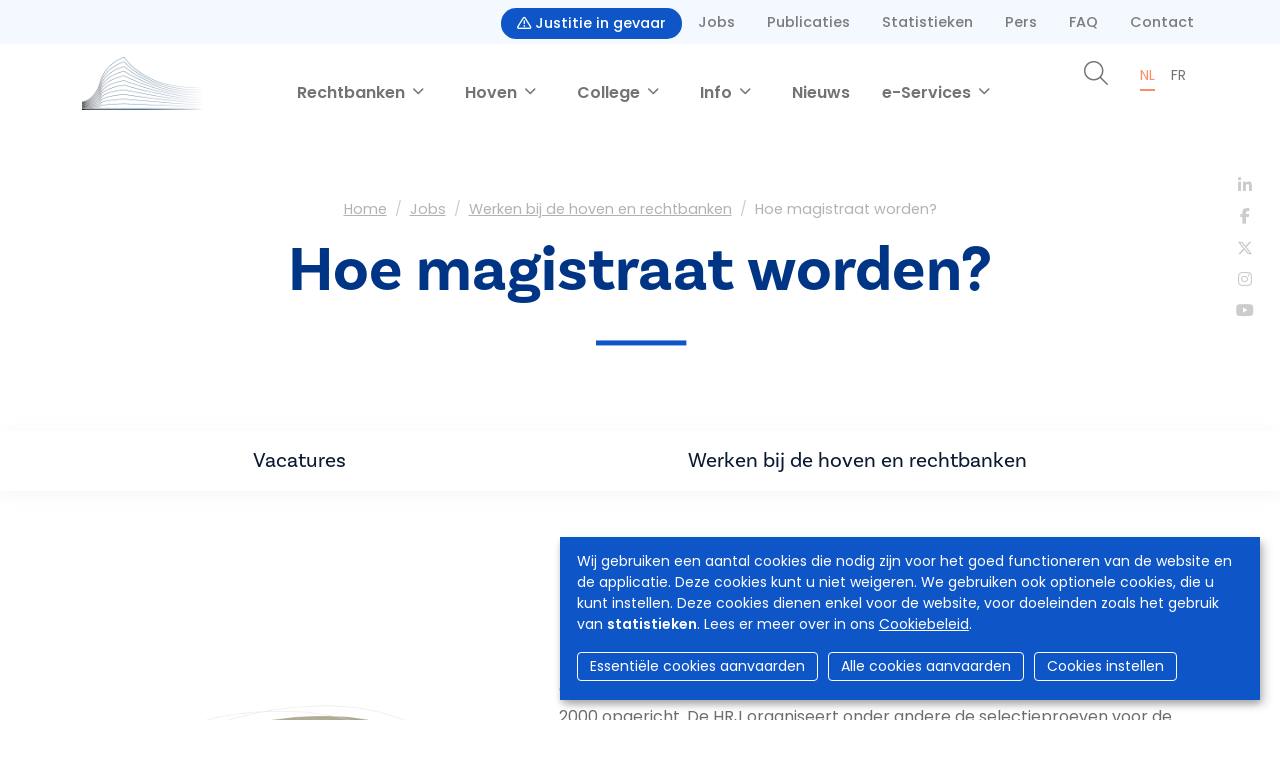

--- FILE ---
content_type: text/html; charset=UTF-8
request_url: https://www.tribunaux-rechtbanken.be/nl/jobs/werken-bij-de-hoven-en-rechtbanken/hoe-magistraat-worden
body_size: 12424
content:
<!DOCTYPE html>
<html lang="nl" dir="ltr">
  <head>
    <meta charset="utf-8" />
<script async src="https://www.googletagmanager.com/gtag/js?id=UA-143007128-1"></script>
<script>window.dataLayer = window.dataLayer || [];function gtag(){dataLayer.push(arguments)};gtag("js", new Date());gtag("set", "developer_id.dMDhkMT", true);gtag("config", "UA-143007128-1", {"groups":"default","anonymize_ip":true,"page_placeholder":"PLACEHOLDER_page_path","allow_ad_personalization_signals":false});</script>
<meta name="Generator" content="Drupal 9 (https://www.drupal.org)" />
<meta name="MobileOptimized" content="width" />
<meta name="HandheldFriendly" content="true" />
<meta name="viewport" content="width=device-width, initial-scale=1.0" />
<link rel="icon" href="/sites/default/files/favicon.ico" type="image/vnd.microsoft.icon" />
<link rel="alternate" hreflang="nl" href="https://www.tribunaux-rechtbanken.be/nl/jobs/werken-bij-de-hoven-en-rechtbanken/hoe-magistraat-worden" />
<link rel="alternate" hreflang="fr" href="https://www.tribunaux-rechtbanken.be/fr/jobs/travailler-aupres-des-cours-et-tribunaux/comment-devenir-magistrat" />
<link rel="canonical" href="https://www.tribunaux-rechtbanken.be/nl/jobs/werken-bij-de-hoven-en-rechtbanken/hoe-magistraat-worden" />
<link rel="shortlink" href="https://www.tribunaux-rechtbanken.be/nl/node/387" />


                <title>Hoe magistraat worden? | Hoven &amp; Rechtbanken</title>
      
            <script async src="https://www.googletagmanager.com/gtag/js?id=G-SML5SKV78N"></script>
      <script>
        window.dataLayer = window.dataLayer || [];
        function gtag(){dataLayer.push(arguments);}
        gtag('js', new Date());

        gtag('config', 'G-SML5SKV78N');
      </script>

                              <link rel="stylesheet" href="https://cdn.gcloud.belgium.be/nl/o9ULhoEBTbVbdHDCdsGv/style.css">
          <script src="https://cdn.gcloud.belgium.be/nl/o9ULhoEBTbVbdHDCdsGv/app.js"></script>
              
            <link rel="apple-touch-icon" sizes="180x180" href="/apple-touch-icon.png">
      <link rel="icon" type="image/png" sizes="32x32" href="/favicon-32x32.png">
      <link rel="icon" type="image/png" sizes="16x16" href="/favicon-16x16.png">
      <link rel="manifest" href="/site.webmanifest">

      <!-- Google fonts -->
      <link rel="preconnect" href="https://fonts.googleapis.com">
      <link rel="preconnect" href="https://fonts.gstatic.com" crossorigin="crossorigin">
      <link href="https://fonts.googleapis.com/css2?family=Poppins:ital,wght@0,300;0,400;0,500;0,600;1,300;1,400;1,500;1,600&display=swap" rel="stylesheet">

      <!-- Adobe fonts -->
      <link rel="stylesheet" href="https://use.typekit.net/znv3xyp.css">

            
      <!-- Fontawesome -->
      <script src="https://kit.fontawesome.com/8476f10389.js" crossorigin="anonymous"></script>

      <!-- Bootstrap CSS -->
            <link href="https://cdn.jsdelivr.net/npm/bootstrap@5.2.0-beta1/dist/css/bootstrap.min.css" rel="stylesheet" integrity="sha384-0evHe/X+R7YkIZDRvuzKMRqM+OrBnVFBL6DOitfPri4tjfHxaWutUpFmBp4vmVor" crossorigin="anonymous">
      <!-- CSS -->
      <link rel="stylesheet" media="all" href="/core/modules/system/css/components/ajax-progress.module.css?t99m4i" />
<link rel="stylesheet" media="all" href="/core/modules/system/css/components/align.module.css?t99m4i" />
<link rel="stylesheet" media="all" href="/core/modules/system/css/components/autocomplete-loading.module.css?t99m4i" />
<link rel="stylesheet" media="all" href="/core/modules/system/css/components/fieldgroup.module.css?t99m4i" />
<link rel="stylesheet" media="all" href="/core/modules/system/css/components/container-inline.module.css?t99m4i" />
<link rel="stylesheet" media="all" href="/core/modules/system/css/components/clearfix.module.css?t99m4i" />
<link rel="stylesheet" media="all" href="/core/modules/system/css/components/details.module.css?t99m4i" />
<link rel="stylesheet" media="all" href="/core/modules/system/css/components/hidden.module.css?t99m4i" />
<link rel="stylesheet" media="all" href="/core/modules/system/css/components/item-list.module.css?t99m4i" />
<link rel="stylesheet" media="all" href="/core/modules/system/css/components/js.module.css?t99m4i" />
<link rel="stylesheet" media="all" href="/core/modules/system/css/components/nowrap.module.css?t99m4i" />
<link rel="stylesheet" media="all" href="/core/modules/system/css/components/position-container.module.css?t99m4i" />
<link rel="stylesheet" media="all" href="/core/modules/system/css/components/progress.module.css?t99m4i" />
<link rel="stylesheet" media="all" href="/core/modules/system/css/components/reset-appearance.module.css?t99m4i" />
<link rel="stylesheet" media="all" href="/core/modules/system/css/components/resize.module.css?t99m4i" />
<link rel="stylesheet" media="all" href="/core/modules/system/css/components/sticky-header.module.css?t99m4i" />
<link rel="stylesheet" media="all" href="/core/modules/system/css/components/system-status-counter.css?t99m4i" />
<link rel="stylesheet" media="all" href="/core/modules/system/css/components/system-status-report-counters.css?t99m4i" />
<link rel="stylesheet" media="all" href="/core/modules/system/css/components/system-status-report-general-info.css?t99m4i" />
<link rel="stylesheet" media="all" href="/core/modules/system/css/components/tabledrag.module.css?t99m4i" />
<link rel="stylesheet" media="all" href="/core/modules/system/css/components/tablesort.module.css?t99m4i" />
<link rel="stylesheet" media="all" href="/core/modules/system/css/components/tree-child.module.css?t99m4i" />
<link rel="stylesheet" media="all" href="/modules/contrib/social_media_links/css/social_media_links.theme.css?t99m4i" />
<link rel="stylesheet" media="all" href="/modules/contrib/paragraphs/css/paragraphs.unpublished.css?t99m4i" />
<link rel="stylesheet" media="all" href="/core/modules/layout_discovery/layouts/onecol/onecol.css?t99m4i" />
<link rel="stylesheet" media="all" href="/core/modules/layout_builder/layouts/twocol_section/twocol_section.css?t99m4i" />
<link rel="stylesheet" media="all" href="/themes/custom/hr_theme_nine/assets/css/style.css?t99m4i" />
<link rel="stylesheet" media="all" href="/sites/default/files/asset_injector/css/admin_court_my_juridictions_cel-531c31d3b3b20a2430cd69003638a54e.css?t99m4i" />
<link rel="stylesheet" media="all" href="/sites/default/files/asset_injector/css/court_admin_breadcrumb-b8b0915d0c7c36a317836e691c53de3d.css?t99m4i" />
<link rel="stylesheet" media="all" href="/sites/default/files/asset_injector/css/form_managed_file-125fd9062388f88fe59846840033eef8.css?t99m4i" />
<link rel="stylesheet" media="all" href="/sites/default/files/asset_injector/css/griffie_section_paragraph_-903aa069ccc1bdaad96d6e7edf8df924.css?t99m4i" />
<link rel="stylesheet" media="all" href="/sites/default/files/asset_injector/css/modify_button-5ac6aee45145700330c8a267c107bfc8.css?t99m4i" />

        </head>
        <body class="page node-387 lang-nl">
                    <a href="#main-content" class="visually-hidden focusable">
            Overslaan en naar de inhoud gaan
          </a>
          

          
            <div class="dialog-off-canvas-main-canvas" data-off-canvas-main-canvas>
    <header
	role="banner">
		<nav role="navigation" aria-labelledby="block-secondnavigation-menu"  id="block-secondnavigation">
            
  <h2 class="visually-hidden" id="block-secondnavigation-menu">Second navigation</h2>
  

        <div class="container">
      
							<ul block="block-secondnavigation" class="nav">
			
															<li class="nav-item">
							<a href="/nl/justitie-in-gevaar" class="btn mt-2 px-3 text-white bg-blue border-0">
								<i class="fa-regular fa-triangle-exclamation text-white"></i>
								Justitie in gevaar
							</a>
						</li>
														
						<li class="nav-item">
							<a href="/nl/jobs" class="nav-link" data-drupal-link-system-path="node/545">Jobs</a>
													</li>
														
						<li class="nav-item">
							<a href="/nl/college/publicaties" class="nav-link" data-drupal-link-system-path="college/publicaties">Publicaties</a>
													</li>
														
						<li class="nav-item">
							<a href="/nl/statistieken" class="nav-link" data-drupal-link-system-path="node/566">Statistieken</a>
													</li>
														
						<li class="nav-item">
							<a href="/nl/pers" class="nav-link" data-drupal-link-system-path="node/573">Pers</a>
													</li>
														
						<li class="nav-item">
							<a href="/nl/faq" class="nav-link" data-drupal-link-system-path="faq">FAQ</a>
													</li>
														
						<li class="nav-item">
							<a href="/nl/contact" class="nav-link" data-drupal-link-system-path="contact">Contact</a>
													</li>
												</ul>
			


    </div>
  </nav>
	
	<nav class="navbar navbar-expand-xl navbar-light" id="navbarMainMenu">
		<div class="container py-0 flex-wrap align-items-end justify-content-center justify-content-md-between">
			      <a href="/nl" class="navbar-brand col" rel="home">
      <div class="logo">
        <img src="/themes/custom/hr_theme_nine/logo.png" alt="Home"/>
          </div>
  </a>

			<button class="navbar-toggler" type="button" data-bs-toggle="collapse" data-bs-target="#main_nav" aria-expanded="false" aria-label="Toggle navigation">
  <span class="navbar-toggler-icon"></span>
</button>
<div class="collapse navbar-collapse col-12 col-md-auto mb-2 justify-content-center mb-md-0" id="main_nav">
  
			
					<ul data-region="header" block="block-hr-theme-nine-main-menu" class="navbar-nav fw-bold">
																			<li
						class="nav-item dropdown has-megamenu">
												<a class="nav-link niv01-link dropdown-toggle" href="#" id="navbarDropdown1" role="button" data-bs-toggle="dropdown" aria-expanded="false">
							Rechtbanken
						</a>
						<div class="dropdown-menu megamenu fade-up" aria-labelledby="navbarDropdown1" role="menu">
							<div class="container">
								<div
									class="row g-3">
																		<div class="col-xl-3 d-none d-xl-block">
										<h2>
																							
            <div>De verschillende rechtbanken van België</div>
      
																					</h2>
									</div>
																		<div class="col-xl-3">
										<div class="col-megamenu">
											<ul class="list-megamenu list-unstyled">
																																																				<li
															class="list-megamenu-item has-megasubmenu">
																														<a class="dropdown-item niv02-link" href="/nl/rechtbanken/vredegerecht">
																Vredegerecht
															</a>
															<div class="megasubmenu py-0">
																<div class="row">
																	<div class="col-xl-10">
																		<ul class="list-unstyled">
																																							<li class="list-megamenu-item py-1">
																					<a class="dropdown-item niv03-link" href="/nl/rechtbanken/vredegerecht">
																						Alle vredegerechten
																						<small class="text-info">
																							
            <div>Een overzicht van alle vredegerechten</div>
      
																						</small>
																					</a>
																				</li>
																																							<li class="list-megamenu-item py-1">
																					<a class="dropdown-item niv03-link" href="/nl/het-belgisch-rechtssysteem/vredegerecht">
																						Informatie over het vredegerecht
																						<small class="text-info">
																							
            <div>Beschrijving, bevoegdheden, samenstelling, documenten, ...</div>
      
																						</small>
																					</a>
																				</li>
																																					</ul>
																	</div>
																	<!-- end col-3 -->
																</div>
																<!-- end row -->
															</div>
														</li>
																																																																	<li
															class="list-megamenu-item has-megasubmenu">
																														<a class="dropdown-item niv02-link" href="/nl/rechtbanken/politierechtbank">
																Politierechtbank
															</a>
															<div class="megasubmenu py-0">
																<div class="row">
																	<div class="col-xl-10">
																		<ul class="list-unstyled">
																																							<li class="list-megamenu-item py-1">
																					<a class="dropdown-item niv03-link" href="/nl/rechtbanken/politierechtbank">
																						Alle politierechtbanken
																						<small class="text-info">
																							
            <div>Een overzicht van alle politierechtbanken</div>
      
																						</small>
																					</a>
																				</li>
																																							<li class="list-megamenu-item py-1">
																					<a class="dropdown-item niv03-link" href="/nl/het-belgisch-rechtssysteem/politierechtbank">
																						Informatie over de politierechtbank
																						<small class="text-info">
																							
            <div>Beschrijving, bevoegdheden, samenstelling, documenten, ...</div>
      
																						</small>
																					</a>
																				</li>
																																					</ul>
																	</div>
																	<!-- end col-3 -->
																</div>
																<!-- end row -->
															</div>
														</li>
																																																																	<li
															class="list-megamenu-item has-megasubmenu">
																														<a class="dropdown-item niv02-link" href="/nl/rechtbanken/rechtbank-van-eerste-aanleg">
																Rechtbank van eerste aanleg
															</a>
															<div class="megasubmenu py-0">
																<div class="row">
																	<div class="col-xl-10">
																		<ul class="list-unstyled">
																																							<li class="list-megamenu-item py-1">
																					<a class="dropdown-item niv03-link" href="/nl/rechtbanken/rechtbank-van-eerste-aanleg">
																						Alle rechtbanken van eerste aanleg
																						<small class="text-info">
																							
            <div>Een overzicht van alle rechtbanken van eerste aanleg</div>
      
																						</small>
																					</a>
																				</li>
																																							<li class="list-megamenu-item py-1">
																					<a class="dropdown-item niv03-link" href="/nl/het-belgisch-rechtssysteem/rechtbank-van-eerste-aanleg">
																						Informatie over de rechtbank van eerste aanleg
																						<small class="text-info">
																							
            <div>Beschrijving, bevoegdheden, samenstelling, documenten, ...</div>
      
																						</small>
																					</a>
																				</li>
																																					</ul>
																	</div>
																	<!-- end col-3 -->
																</div>
																<!-- end row -->
															</div>
														</li>
																																																																	<li
															class="list-megamenu-item has-megasubmenu">
																														<a class="dropdown-item niv02-link" href="/nl/rechtbanken/arbeidsrechtbank">
																Arbeidsrechtbank
															</a>
															<div class="megasubmenu py-0">
																<div class="row">
																	<div class="col-xl-10">
																		<ul class="list-unstyled">
																																							<li class="list-megamenu-item py-1">
																					<a class="dropdown-item niv03-link" href="/nl/rechtbanken/arbeidsrechtbank">
																						Alle arbeidsrechtbanken
																						<small class="text-info">
																							
            <div>Een overzicht van alle arbeidsrechtbanken</div>
      
																						</small>
																					</a>
																				</li>
																																							<li class="list-megamenu-item py-1">
																					<a class="dropdown-item niv03-link" href="/nl/het-belgisch-rechtssysteem/arbeidsrechtbank">
																						Informatie over de arbeidsrechtbank
																						<small class="text-info">
																							
            <div>Beschrijving, bevoegdheden, samenstelling, documenten, ...</div>
      
																						</small>
																					</a>
																				</li>
																																					</ul>
																	</div>
																	<!-- end col-3 -->
																</div>
																<!-- end row -->
															</div>
														</li>
																																																																	<li
															class="list-megamenu-item has-megasubmenu">
																														<a class="dropdown-item niv02-link" href="/nl/rechtbanken/ondernemingsrechtbank">
																Ondernemingsrechtbank
															</a>
															<div class="megasubmenu py-0">
																<div class="row">
																	<div class="col-xl-10">
																		<ul class="list-unstyled">
																																							<li class="list-megamenu-item py-1">
																					<a class="dropdown-item niv03-link" href="/nl/rechtbanken/ondernemingsrechtbank">
																						Alle ondernemingsrechtbanken
																						<small class="text-info">
																							
            <div>Een overzicht van alle ondernemingsrechtbanken</div>
      
																						</small>
																					</a>
																				</li>
																																							<li class="list-megamenu-item py-1">
																					<a class="dropdown-item niv03-link" href="/nl/het-belgisch-rechtssysteem/ondernemingsrechtbank">
																						Informatie over de ondernemingsrechtbank
																						<small class="text-info">
																							
            <div>Beschrijving, bevoegdheden, samenstelling, documenten, ...</div>
      
																						</small>
																					</a>
																				</li>
																																					</ul>
																	</div>
																	<!-- end col-3 -->
																</div>
																<!-- end row -->
															</div>
														</li>
																																				</ul>
										</div>
									</div>
																	</div>
							</div>
						</div>
										</li>
																	<li
						class="nav-item dropdown has-megamenu">
												<a class="nav-link niv01-link dropdown-toggle" href="#" id="navbarDropdown2" role="button" data-bs-toggle="dropdown" aria-expanded="false">
							Hoven
						</a>
						<div class="dropdown-menu megamenu fade-up" aria-labelledby="navbarDropdown2" role="menu">
							<div class="container">
								<div
									class="row g-3">
																		<div class="col-xl-3 d-none d-xl-block">
										<h2>
																							
            <div>De verschillende hoven van België<br />
</div>
      
																					</h2>
									</div>
																		<div class="col-xl-3">
										<div class="col-megamenu">
											<ul class="list-megamenu list-unstyled">
																																																				<li
															class="list-megamenu-item has-megasubmenu">
																														<a class="dropdown-item niv02-link" href="/nl/hoven/hof-van-beroep">
																Hof van beroep
															</a>
															<div class="megasubmenu py-0">
																<div class="row">
																	<div class="col-xl-10">
																		<ul class="list-unstyled">
																																							<li class="list-megamenu-item py-1">
																					<a class="dropdown-item niv03-link" href="/nl/hoven/hof-van-beroep">
																						Alle hoven van beroep
																						<small class="text-info">
																							
            <div>Een overzicht van alle hoven van beroep</div>
      
																						</small>
																					</a>
																				</li>
																																							<li class="list-megamenu-item py-1">
																					<a class="dropdown-item niv03-link" href="/nl/het-belgisch-rechtssysteem/hof-van-beroep">
																						Informatie over het hof van beroep
																						<small class="text-info">
																							
            <div>Beschrijving, bevoegdheden, samenstelling, documenten, ...</div>
      
																						</small>
																					</a>
																				</li>
																																					</ul>
																	</div>
																	<!-- end col-3 -->
																</div>
																<!-- end row -->
															</div>
														</li>
																																																																	<li
															class="list-megamenu-item has-megasubmenu">
																														<a class="dropdown-item niv02-link" href="/nl/hoven/arbeidshof">
																Arbeidshof
															</a>
															<div class="megasubmenu py-0">
																<div class="row">
																	<div class="col-xl-10">
																		<ul class="list-unstyled">
																																							<li class="list-megamenu-item py-1">
																					<a class="dropdown-item niv03-link" href="/nl/hoven/arbeidshof">
																						Alle arbeidshoven
																						<small class="text-info">
																							
            <div>Een overzicht van alle arbeidshoven</div>
      
																						</small>
																					</a>
																				</li>
																																							<li class="list-megamenu-item py-1">
																					<a class="dropdown-item niv03-link" href="/nl/het-belgisch-rechtssysteem/arbeidshof">
																						Informatie over het arbeidshof
																						<small class="text-info">
																							
            <div>Beschrijving, bevoegdheden, samenstelling, documenten, ...</div>
      
																						</small>
																					</a>
																				</li>
																																					</ul>
																	</div>
																	<!-- end col-3 -->
																</div>
																<!-- end row -->
															</div>
														</li>
																																																																	<li
															class="list-megamenu-item has-megasubmenu">
																														<a class="dropdown-item niv02-link" href="/nl/hoven/hof-van-assisen">
																Hof van assisen
															</a>
															<div class="megasubmenu py-0">
																<div class="row">
																	<div class="col-xl-10">
																		<ul class="list-unstyled">
																																							<li class="list-megamenu-item py-1">
																					<a class="dropdown-item niv03-link" href="/nl/hoven/hof-van-assisen">
																						Alle hoven van assisen
																						<small class="text-info">
																							
            <div>Een overzicht van alle hoven van assisen</div>
      
																						</small>
																					</a>
																				</li>
																																							<li class="list-megamenu-item py-1">
																					<a class="dropdown-item niv03-link" href="/nl/het-belgisch-rechtssysteem/hof-van-assisen">
																						Informatie over het hof van assisen
																						<small class="text-info">
																							
            <div>Beschrijving, bevoegdheden, samenstelling, documenten, ...</div>
      
																						</small>
																					</a>
																				</li>
																																					</ul>
																	</div>
																	<!-- end col-3 -->
																</div>
																<!-- end row -->
															</div>
														</li>
																																																																	<li
															class="list-megamenu-item">
																														<a class="dropdown-item niv02-link" href="/nl/hoven/hof-van-cassatie">
																Hof van Cassatie
															</a>
														</li>
																																				</ul>
										</div>
									</div>
																	</div>
							</div>
						</div>
										</li>
																	<li
						class="nav-item dropdown has-megamenu">
												<a class="nav-link niv01-link dropdown-toggle" href="#" id="navbarDropdown3" role="button" data-bs-toggle="dropdown" aria-expanded="false">
							College
						</a>
						<div class="dropdown-menu megamenu fade-up" aria-labelledby="navbarDropdown3" role="menu">
							<div class="container">
								<div
									class="row g-3">
																		<div class="col-xl-3 d-none d-xl-block">
										<h2>
																							
            <div>Het College van de hoven en rechtbanken</div>
      
																					</h2>
									</div>
																		<div class="col-xl-3">
										<div class="col-megamenu">
											<ul class="list-megamenu list-unstyled">
																																																				<li
															class="list-megamenu-item">
																														<a class="dropdown-item niv02-link" href="/nl/college">
																Het College
															</a>
														</li>
																																																																	<li
															class="list-megamenu-item">
																														<a class="dropdown-item niv02-link" href="/nl/college/de-steundienst">
																De steundienst
															</a>
														</li>
																																																																	<li
															class="list-megamenu-item has-megasubmenu">
																														<a class="dropdown-item niv02-link" href="/nl/college/publicaties">
																Publicaties
															</a>
															<div class="megasubmenu py-0">
																<div class="row">
																	<div class="col-xl-10">
																		<ul class="list-unstyled">
																																							<li class="list-megamenu-item py-1">
																					<a class="dropdown-item niv03-link" href="/nl/college/publicaties/werkingsverslagen">
																						Werkingsverslagen College
																						<small class="text-info">
																							
																						</small>
																					</a>
																				</li>
																																							<li class="list-megamenu-item py-1">
																					<a class="dropdown-item niv03-link" href="/nl/college/publicaties/werkingsverslagen-van-de-directiecomites">
																						Werkingsverslagen Directiecomités
																						<small class="text-info">
																							
																						</small>
																					</a>
																				</li>
																																					</ul>
																	</div>
																	<!-- end col-3 -->
																</div>
																<!-- end row -->
															</div>
														</li>
																																																																	<li
															class="list-megamenu-item">
																														<a class="dropdown-item niv02-link" href="/nl/college/college-van-de-hoven-en-rechtbanken#8076">
																Contact
															</a>
														</li>
																																				</ul>
										</div>
									</div>
																	</div>
							</div>
						</div>
										</li>
																	<li
						class="nav-item dropdown has-megamenu">
												<a class="nav-link niv01-link dropdown-toggle" href="#" id="navbarDropdown4" role="button" data-bs-toggle="dropdown" aria-expanded="false">
							Info
						</a>
						<div class="dropdown-menu megamenu fade-up" aria-labelledby="navbarDropdown4" role="menu">
							<div class="container">
								<div
									class="row g-3">
																		<div class="col-xl-3 d-none d-xl-block">
										<h2>
																							Info
																					</h2>
									</div>
																		<div class="col-xl-3">
										<div class="col-megamenu">
											<ul class="list-megamenu list-unstyled">
																																																				<li
															class="list-megamenu-item has-megasubmenu">
																														<a class="dropdown-item niv02-link" href="/nl/het-belgisch-rechtssysteem">
																Het Belgisch rechtssysteem
															</a>
															<div class="megasubmenu py-0">
																<div class="row">
																	<div class="col-xl-10">
																		<ul class="list-unstyled">
																																							<li class="list-megamenu-item py-1">
																					<a class="dropdown-item niv03-link" href="/nl/het-belgisch-rechtssysteem">
																						De piramide
																						<small class="text-info">
																							
            <div>De verschillende type rechtbanken en hoven</div>
      
																						</small>
																					</a>
																				</li>
																																							<li class="list-megamenu-item py-1">
																					<a class="dropdown-item niv03-link" href="/nl/personen-in-de-rechtbank">
																						Personen in de rechtbank
																						<small class="text-info">
																							
            <div>Wie is wie in de rechtbank</div>
      
																						</small>
																					</a>
																				</li>
																																							<li class="list-megamenu-item py-1">
																					<a class="dropdown-item niv03-link" href="/nl/procedures-in-de-rechtbank/bemiddeling">
																						Procedures in de rechtbank
																						<small class="text-info">
																							
            <div>Een overzicht van alle procedures in de rechtbank.</div>
      
																						</small>
																					</a>
																				</li>
																																					</ul>
																	</div>
																	<!-- end col-3 -->
																</div>
																<!-- end row -->
															</div>
														</li>
																																																																	<li
															class="list-megamenu-item has-megasubmenu">
																														<a class="dropdown-item niv02-link" href="">
																Ik heb ...
															</a>
															<div class="megasubmenu py-0">
																<div class="row">
																	<div class="col-xl-10">
																		<ul class="list-unstyled">
																																							<li class="list-megamenu-item py-1">
																					<a class="dropdown-item niv03-link" href="/nl/oproepingsbrieven">
																						een oproepingsbrief ontvangen
																						<small class="text-info">
																							
																						</small>
																					</a>
																				</li>
																																							<li class="list-megamenu-item py-1">
																					<a class="dropdown-item niv03-link" href="/nl/ik-heb-een-betaalbericht-ontvangen">
																						een betaalbericht ontvangen
																						<small class="text-info">
																							
																						</small>
																					</a>
																				</li>
																																					</ul>
																	</div>
																	<!-- end col-3 -->
																</div>
																<!-- end row -->
															</div>
														</li>
																																																																	<li
															class="list-megamenu-item">
																														<a class="dropdown-item niv02-link" href="/nl/videos-podcasts">
																Video&#039;s &amp; podcasts
															</a>
														</li>
																																																																	<li
															class="list-megamenu-item">
																														<a class="dropdown-item niv02-link" href="/nl/tarieven">
																Kosten &amp; tarieven
															</a>
														</li>
																																																																	<li
															class="list-megamenu-item">
																														<a class="dropdown-item niv02-link" href="/nl/brochures">
																Brochures
															</a>
														</li>
																																																																	<li
															class="list-megamenu-item">
																														<a class="dropdown-item niv02-link" href="/nl/statistieken">
																Statistieken
															</a>
														</li>
																																																																	<li
															class="list-megamenu-item">
																														<a class="dropdown-item niv02-link" href="/nl/links">
																Links
															</a>
														</li>
																																																																	<li
															class="list-megamenu-item">
																														<a class="dropdown-item niv02-link" href="/nl/weglatingen">
																Weglatingen 2025
															</a>
														</li>
																																				</ul>
										</div>
									</div>
																	</div>
							</div>
						</div>
										</li>
																		<li
							class="nav-item">
														<a class="nav-link niv01-link" href="/nl/nieuws">
								Nieuws
							</a>
											</li>
																	<li
						class="nav-item dropdown has-megamenu">
												<a class="nav-link niv01-link dropdown-toggle" href="#" id="navbarDropdown6" role="button" data-bs-toggle="dropdown" aria-expanded="false">
							e-Services
						</a>
						<div class="dropdown-menu megamenu fade-up" aria-labelledby="navbarDropdown6" role="menu">
							<div class="container">
								<div
									class="row g-3">
																		<div class="col-xl-3 d-none d-xl-block">
										<h2>
																							e-Services
																					</h2>
									</div>
																		<div class="col-xl-3">
										<div class="col-megamenu">
											<ul class="list-megamenu list-unstyled">
																																																				<li
															class="list-megamenu-item">
																														<a class="dropdown-item niv02-link" href="/nl/links/uw-dossier">
																Uw dossier
															</a>
														</li>
																																																																	<li
															class="list-megamenu-item">
																														<a class="dropdown-item niv02-link" href="/nl/links/just-web">
																Just-on-web
															</a>
														</li>
																																																																	<li
															class="list-megamenu-item">
																														<a class="dropdown-item niv02-link" href="/nl/links/territoriale-bevoegdheid">
																Territoriale bevoegdheid
															</a>
														</li>
																																																																	<li
															class="list-megamenu-item">
																														<a class="dropdown-item niv02-link" href="/nl/links/centraal-register-van-bescherming-van-de-personen">
																Centraal Register van bescherming van de personen
															</a>
														</li>
																																				</ul>
										</div>
									</div>
																	</div>
							</div>
						</div>
										</li>
								
				</ul>
						


	<div class="d-xl-none mt-4">
		<ul class="navbar-nav">
			<li class="nav-item">
				<a class="nav-link fw-bold" href="/nl/zoeken">
					<i class="fs-4 fa-light fa-magnifying-glass"></i>
					Zoeken
				</a>
			</li>
		</ul>
			</div>

</div>

						<div class="col d-none d-xl-block">
				<div class="d-flex justify-content-end main_menu_right">
					<div class="me-3">
						<ul class="navbar-nav">
							<li class="nav-item">
								<a class="nav-link" href="/nl/zoeken">
									<i class="fs-4 fa-light fa-magnifying-glass"></i>
								</a>
							</li>
						</ul>
					</div>
					<div>
							<ul class="lang-switcher small nav">
			<li class="nav-item">
																				<a href="/nl/jobs/werken-bij-de-hoven-en-rechtbanken/hoe-magistraat-worden" class="nav-link active" hreflang="nl">nl</a>
					</li>
			<li class="nav-item">
																				<a href="/fr/jobs/travailler-aupres-des-cours-et-tribunaux/comment-devenir-magistrat" class="nav-link" hreflang="fr">fr</a>
					</li>
			<li class="nav-item">
																		</li>
	</ul>


											</div>
				</div>
			</div>

		</div>
	</nav>
</header>

    <section class="jumbo jumbo_simple">
  <div class="container">
    <div class="jumbo__title">
      <div id="block-breadcrumbs-2">
  
    
        <nav role="navigation" aria-labelledby="system-breadcrumb">
    <h2 id="system-breadcrumb" class="visually-hidden">Kruimelpad</h2>
    <ol class="breadcrumb">
                      <li class="breadcrumb-item">
            <a href="/nl">Home</a>
          </li>
                              <li class="breadcrumb-item">
            <a href="/nl/jobs">Jobs</a>
          </li>
                              <li class="breadcrumb-item">
            <a href="/nl/jobs/werken-bij-de-hoven-en-rechtbanken">Werken bij de hoven en rechtbanken</a>
          </li>
                              <li class="breadcrumb-item active" aria-current="page">
            Hoe magistraat worden?
          </li>
                </ol>
  </nav>

  </div>
<div id="block-hr-theme-nine-page-title">
  
    
      
  <h1>
<span>Hoe magistraat worden?</span>
</h1>


  </div>

    </div>
  </div>
  <div class="social-media-icons">
  <ul class="nav">
    <li class="nav-item">
      <a class="nav-link" href="https://www.linkedin.com/company/cct-chr" target="_blank">
        <i class="fa-brands fa-linkedin-in"></i>
      </a>
    </li>
    <li class="nav-item">
      <a class="nav-link" href="https://www.facebook.com/College.CCT.CHR/" target="_blank">
        <i class="fa-brands fa-facebook-f"></i>
      </a>
    </li>
    <li class="nav-item">
      <a class="nav-link" href="https://twitter.com/CHR_CCT" target="_blank">
        <i class="fa-brands fa-x-twitter"></i>
      </a>
    </li>
    <li class="nav-item">
      <a class="nav-link" href="https://www.instagram.com/chr_cct/" target="_blank">
        <i class="fa-brands fa-instagram"></i>
      </a>
    </li>
    <li class="nav-item">
      <a class="nav-link" href="https://www.youtube.com/channel/UCPz1N2vjZMyjpu3gRDpaG1A" target="_blank">
        <i class="fa-brands fa-youtube"></i>
      </a>
    </li>
  </ul>
</div></section>

<div class="container highlighted">
    <div>
    <div data-drupal-messages-fallback class="hidden"></div>

  </div>

  
</div>
  <div>
    <nav role="navigation" aria-labelledby="block-jobmenu-menu"  id="block-jobmenu" class="third-nav">
            
  <h2 class="visually-hidden" id="block-jobmenu-menu">Job menu</h2>
  

        <div class="container">
      
              <ul block="block-jobmenu" class="nav">
                        <li class="nav-item">
            <a href="/nl/jobs" class="nav-link" data-drupal-link-system-path="node/545">Vacatures</a>
                      </li>
                  <li class="nav-item">
            <a href="/nl/jobs/werken-bij-de-hoven-en-rechtbanken" class="nav-link" data-drupal-link-system-path="node/549">Werken bij de hoven en rechtbanken</a>
                      </li>
              </ul>
      

    </div>
  </nav>
  </div>


<main role="main" class="pt-5">
  <a id="main-content" tabindex="-1"></a>
  
  <div class="layout-content">

                <div>
    <div id="block-hr-theme-nine-content">
  
    
      <article data-history-node-id="387" role="article">

  
    

  
  
  <div>
    
      <div>
              <div>	
	

	<div class="paragraph paragraph--type--layout paragraph--view-mode--default p-8203" id="8203">
					<div class="container">
				<div class="">
							

	<div class="layout layout--twocol-section">

		<div class="row">

							<div  class="col-md-5">
					  <div class="paragraph paragraph--type--image paragraph--view-mode--default">
    
              <img class="blob-image" src="https://www.rechtbanken-tribunaux.be/themes/custom/hr_theme_nine/assets/images/blob/main/blob01.png" style="background-image:url('https://www.tribunaux-rechtbanken.be/sites/default/files/media/jobs/images/20220510_justitie_gerechtshof_turnhout_rechtspraak-1910.png')"/>
      
      </div>
  <div class="paragraph paragraph--type--text paragraph--view-mode--default">
          
            <div><p>© Hilde De Windt</p>
</div>
      
      </div>

				</div>
			
							<div  class="col-md-7">
					  <div class="paragraph paragraph--type--text paragraph--view-mode--default">
          
            <div><p>De selectie van de magistraten gebeurt (zowel bij het openbaar ministerie als bij de hoven en rechtbanken) door de <a href="https://hrj.be/nl">Hoge Raad voor de Justitie</a> (HRJ). Dat onafhankelijk organisme van de wetgevende en rechterlijke macht werd in 2000 opgericht. De HRJ organiseert onder andere de selectieproeven voor de magistratuur en stelt de kandidaten voor met het oog op een benoeming (die door de Koning zal worden goedgekeurd).</p>
<h3>Basisvoorwaarden</h3>
<p>Om een carrière als magistraat te beginnen moet je:</p>
<ul><li>over een diploma rechten van het hoger onderwijs van het lange type (licentie, master of doctoraat) beschikken;</li>
<li>de Belgische nationaliteit hebben;</li>
<li>een bepaald aantal jaren bewezen ervaring in de juridische sector hebben naargelang de beoogde selectieproef en/of de functie van magistraat ;</li>
<li>over een geldig getuigschrift beschikken ten bewijze van het slagen voor één van de hieronder beschreven selectieproeven.</li>
</ul><p>Nadien wordt er, in de loop van het selectieproces, nog met andere elementen rekening gehouden die eigen zijn aan je profiel of met je motivatie te maken hebben.</p>
</div>
      
      </div>

				</div>
			
		</div>

	</div>

				</div>
			</div>
			</div>
</div>
              <div>	
	

	<div class="paragraph paragraph--type--layout paragraph--view-mode--default bg-light p-8239" id="8239">
					<div class="container">
				<div class="">
					
	<div class="layout layout--onecol">
		<div >
			  <div class="paragraph paragraph--type--text paragraph--view-mode--default">
          
            <div><h3>Selectieproeven</h3>
<p>Er zijn vier manieren om tot de magistratuur toe te treden, die ieder jaar inhoudelijk gereviseerd worden.  De HRJ heeft onlangs de mogelijkheden uitgebreid:</p>
</div>
      
      </div>

  <div class="paragraph paragraph--type--list-group paragraph--view-mode--default row">
    
      <div class="col-xl-3">
        <div class="list-group" id="list-tab" role="tablist">

                                  
            <a class="list-group-item list-group-item-action active" id="list-8228-list" data-bs-toggle="list" href="#list-8228" role="tab" aria-controls="list-8228">
              
            <div>1. Vergelijkend toelatingsexamen tot de gerechtelijke stage</div>
      
            </a>
                                  
            <a class="list-group-item list-group-item-action " id="list-8229-list" data-bs-toggle="list" href="#list-8229" role="tab" aria-controls="list-8229">
              
            <div>2. Beroepsbekwaamheids-examen</div>
      
            </a>
                                  
            <a class="list-group-item list-group-item-action " id="list-8230-list" data-bs-toggle="list" href="#list-8230" role="tab" aria-controls="list-8230">
              
            <div>3. Mondeling evaluatie-examen</div>
      
            </a>
                                  
            <a class="list-group-item list-group-item-action " id="list-8232-list" data-bs-toggle="list" href="#list-8232" role="tab" aria-controls="list-8232">
              
            <div>4. Het examen dat toegang geeft tot het ambt van plaatsvervangend magistraat</div>
      
            </a>
                  </div>
      </div>

      <div class="col-xl-9">
        <div class="tab-content" id="nav-tabContent">

                                  
            <div class="tab-pane fade active show" id="list-8228" role="tabpanel" aria-labelledby="list-8228-list">
              <h2>
            <div>1. Vergelijkend toelatingsexamen tot de gerechtelijke stage</div>
      </h2>
              
      <div>
              <div>  <div class="paragraph paragraph--type--text paragraph--view-mode--default">
          
            <div><h3>Omschrijving</h3>
<p>Je voldoet aan de basisvoorwaarden en beschikt over twee jaar bewezen ervaring in de juridische sector (binnen de vier jaar die aan je inschrijving voor deze proef voorafgingen).</p>
<p>De proef bestaat uit:</p>
<ol><li>een schriftelijk gedeelte (duur: vijf uur, aan de pc) over één van de volgende onderwerpen: 
<ul><li>burgerlijk recht (verbintenissenrecht, de bijzondere overeenkomsten en de goederen);</li>
<li>strafrecht (met inbegrip van de strafrechtelijke procedure);</li>
<li>sociaal recht.</li>
</ul></li>
<li>psychologische testen: een (online) persoonlijkheidstest gevolgd door een (face to face) gesprek met een psycholoog</li>
<li>een mondeling gedeelte waartoe je toegelaten wordt als je geslaagd bent voor het schriftelijk gedeelte en waarin je je schriftelijke test verdedigt en je standpunt geeft over:
<ul><li>de gerechtelijke organisatie en zijn werking;</li>
<li>het statuut en de deontologie van de magistraat;</li>
<li>je eigen motivatie en competenties;</li>
<li>de resultaten van de psychologische tests;</li>
<li>ander kwesties rond de gerechtelijke orde ...</li>
</ul></li>
</ol><p>Om te slagen voor die proef moet je 12/20 behalen (dat is de som van het schriftelijke en het mondelinge gedeelte; ook op elk van die onderdelen moet je minimum 12/20 behalen).</p>
<h3>Organisatie</h3>
<p>De HRJ organiseert normaal één sessie per jaar voor die proef (in het Nederlands en in het Frans).</p>
<p>Het schriftelijk gedeelte gebeurt op een zaterdag of op een zondag aan één van de computers in de lokalen van <a href="https://www.selor.be/media/1021801/ligging-en-bereikbaarheid.pdf" target="_blank">Selor</a>. Het psychologisch gesprek en het mondelinge gedeelte vinden plaats in Brussel, in de lokalen van de <a href="https://hrj.be/nl/contact" target="_blank">HRJ</a>.</p>
<h3>Laureaat, en dan?</h3>
<p>Ben jij de laureaat van deze proef? Van harte gefeliciteerd! Je beschikt over een bewijs van slagen dat vier jaar geldig is.</p>
<p>Voor je voor een vacature voor magistraat solliciteert, moet je een gerechtelijke stage van twee jaar volgen.</p>
<h3>Gerechtelijke stage</h3>
<p>De gerechtelijke stage begint ieder jaar op één oktober en duurt twee jaar.</p>
<p><strong>Inhoud</strong></p>
<p>De gerechtelijke stage is onderverdeeld in:</p>
<ul><li>een stage van elf maand binnen het openbaar ministerie (in een parket of in een arbeidsauditoraat;</li>
<li>een zogenaamde ‘externe’ stage van drie maand, d.w.z. binnen:
<ul><li>een strafinrichting;</li>
<li>een politiedienst;</li>
<li>een justitiehuis<br />
		(op voorstel van de stagiair).
<p>		Onder die periode valt onder meer het Europese uitwisselingsprogramma (<a href="https://www.ejtn.eu/Documents/AIAKOS%20Descriptions/BELGIUM.pdf" target="_blank">AIAKOS</a>).</p></li>
</ul></li>
<li>een stage van tien maand binnen een rechtbank van eerste aanleg, een arbeidsrechtbank of een ondernemingsrechtbank.</li>
</ul><p>De stage wordt aangevuld met een groot aantal verplichte en facultatieve opleidingen en seminaries, zowel online als ter plaatse, die essentieel zijn voor de vorming van de magistraat.</p>
<p>Als je je stagerapport hebt ingediend en verdedigd, word je geëvalueerd en krijg je een getuigschrift als bewijs van je slagen, waarmee je voor vacatures voor magistraten kan solliciteren.</p>
<p><strong>Wedde en arbeidsvoorwaarden </strong></p>
<p>De benoeming tot magistraat in opleiding komt overeen met de duur van de stage.</p>
<p>Elke stagiair wordt aan entiteiten toegewezen die van éénzelfde gerechtelijk arrondissement afhangen (Brussel, Luik of Bergen voor de Franstaligen; Antwerpen, Gent of Brussel voor de Nederlandstaligen).</p>
<p>De stage wordt vergoed volgens het barema van een A1-attaché van de rechterlijke orde, m.a.w. 3.237,88 euro bruto per maand (indexatie van juni 2022, exclusief specifieke regelingen).</p>
<p>Er worden in overleg met de respectievelijke stagemeesters tot 25 dagen verlof per stagejaar toegekend.</p>
<h3>Bijkomende info</h3>
<p><a href="https://hrj.be/nl/loopbaan-magistratuur/examens/gerechtelijke-stage" target="_blank">Hier</a> kan je meer details vinden over de selectieproef.</p>
<p> </p>
</div>
      
      </div>
</div>
          </div>
  
            </div>
                                  
            <div class="tab-pane fade " id="list-8229" role="tabpanel" aria-labelledby="list-8229-list">
              <h2>
            <div>2. Beroepsbekwaamheids-examen</div>
      </h2>
              
      <div>
              <div>  <div class="paragraph paragraph--type--text paragraph--view-mode--default">
          
            <div><h3>Omschrijving</h3>
<p>Je voldoet aan de basisvoorwaarden en beschikt over vier jaar bewezen ervaring in de juridische sector (binnen de vijf jaar die aan je inschrijving voor deze proef voorafgingen).</p>
<p>De proef bestaat uit:</p>
<ol><li>een schriftelijk gedeelte (duur: vijf uur, aan de pc) over één van de volgende onderwerpen:
<ul><li>burgerlijk recht (verbintenissenrecht, de bijzondere overeenkomsten en de goederen);</li>
<li>strafrecht (met inbegrip van de strafrechtelijke procedure);</li>
<li>sociaal recht;</li>
<li>personenrecht, familierecht en relatievermogensrecht;</li>
<li>ondernemingsrecht.</li>
</ul></li>
<li>psychologische testen: een (online) persoonlijkheidstest gevolgd door een (face to face) gesprek met een psycholoog</li>
<li>een mondeling gedeelte waartoe je toegelaten wordt als je geslaagd bent voor het schriftelijk gedeelte en waarin je je schriftelijke test verdedigt en je standpunt geeft over:
<ul><li>de gerechtelijke organisatie en zijn werking;</li>
<li>het statuut en de deontologie van de magistraat;</li>
<li>je eigen motivatie en competenties;</li>
<li>de resultaten van de psychologische tests;</li>
<li>ander kwesties rond de gerechtelijke orde ...</li>
</ul></li>
</ol><p>Om te slagen voor die proef moet je 12/20 behalen (som van het schriftelijke en het mondelinge gedeelte; ook op elk van die onderdelen moet je minimum 12/20 behalen).</p>
<h3>Organisatie</h3>
<p>De HRJ organiseert normaal één sessie per jaar voor die proef (in het Nederlands en in het Frans).</p>
<blockquote><p>De volgende oproep tot kandidaatstelling zal op 05.09.2022 in het Belgisch Staatsblad gepubliceerd worden.</p>
</blockquote>
<p>Het schriftelijk gedeelte gebeurt op een zaterdag of op een zondag aan één van de computers in de lokalen van <a href="https://www.selor.be/media/1021801/ligging-en-bereikbaarheid.pdf" target="_blank">Selor</a>. Het psychologisch gesprek en het mondelinge gedeelte vinden plaats in Brussel, in de lokalen van de <a href="https://hrj.be/nl/contact" target="_blank">HRJ</a>.</p>
<h3>Laureaat, en dan?</h3>
<p>Ben je de laureaat van deze proef? Van harte gefeliciteerd! Je beschikt over een bewijs van slagen dat zeven jaar geldig is.</p>
<p>Om te kunnen solliciteren voor een vacature voor magistraat moet je:</p>
<ol><li>voor een functie bij het openbaar ministerie:
<ul><li>bewijzen dat je vijf jaar beroepservaring in de juridische sector hebt.</li>
</ul></li>
<li>voor een functie binnen de hoven en de rechtbanken:
<ul><li>bewijzen dat je tien jaar beroepservaring aan de balie hebt;</li>
<li>bewijzen dat je twaalf jaar beroepservaring <em>sensu lato</em> in de juridische sector hebt.</li>
</ul></li>
</ol><p>Voor de vacatures voor rechter, vrederechter of politierechter in de arrondissementen van Brussel en Brussel-Halle-Vilvoorde zal je ook moeten slagen voor de testen ten bewijze van het gebruik der talen in gerechtszaken.</p>
<h3>Bijkomende info</h3>
<p><a href="https://csj.be/fr/carriere-des-magistrats/examens/examen-daptitude-professionnelle" target="_blank">Hier</a> kan je meer details vinden over de selectieproef.</p>
</div>
      
      </div>
</div>
          </div>
  
            </div>
                                  
            <div class="tab-pane fade " id="list-8230" role="tabpanel" aria-labelledby="list-8230-list">
              <h2>
            <div>3. Mondeling evaluatie-examen</div>
      </h2>
              
      <div>
              <div>  <div class="paragraph paragraph--type--text paragraph--view-mode--default">
          
            <div><h3>Omschrijving</h3>
<p>Je voldoet aan de basisvoorwaarden en beschikt over:</p>
<ul><li>twintig jaar bewezen ervaring in de juridische sector;<br />
	OF</li>
<li>vijftien jaar ervaring aan de balie + vijf jaar beroepservaring waarvoor een goede kennis van het recht noodzakelijk is;<br />
	OF</li>
<li>vijftien jaar ervaring aan de balie waarvan vijf jaar als plaatsvervangend rechter/raadsheer.</li>
</ul><p>De proef bestaat uit:</p>
<ul><li>Een <em>casus</em> (met tijdslimiet) over één van de volgende onderwerpen:
<ul><li>burgerlijk recht (verbintenissenrecht, de bijzondere overeenkomsten en de goederen);</li>
<li>strafrecht (met inbegrip van de strafrechtelijke procedure);</li>
<li>sociaal recht;</li>
<li>personenrecht, familierecht en relatievermogensrecht;</li>
<li>ondernemingsrecht;</li>
<li>fiscaal recht.</li>
</ul></li>
<li>psychologische testen: een (online) persoonlijkheidstest gevolgd door een (face to face) gesprek met een psycholoog</li>
<li>een mondeling gedeelte waarin je de casus verdedigt en je standpunt geeft over:
<ul><li>de gerechtelijke organisatie en zijn werking;</li>
<li>het statuut en de deontologie van de magistraat;</li>
<li>je eigen motivatie en competenties;</li>
<li>de resultaten van de psychologische tests;</li>
<li>ander kwesties rond de gerechtelijke orde ...</li>
</ul></li>
</ul><p>Om te slagen moet je 12/20 behalen.</p>
<h3>Organisatie</h3>
<p>De HRJ organiseert normaal één sessie per jaar voor die proef (in het Nederlands en in het Frans).</p>
<blockquote><p>De kandidaatstellingen moeten <a href="mailto:secr-CND@csj.be">elektronisch</a> bij de HRJ ingediend worden vòòr het einde van het semester. De sessie zal in de loop van het volgende semester plaatsvinden.</p>
</blockquote>
<p>Het gesprek met de psycholoog en de presentatie voor de jury vinden plaats in Brussel, in de lokalen van de <a href="https://hrj.be/nl/contact" target="_blank">HRJ</a>.</p>
<h3>Laureaat, en dan?</h3>
<p>Ben je de laureaat van deze proef? Van harte gefeliciteerd! Je beschikt over een bewijs van slagen dat drie jaar geldig is.</p>
<p>Voor de vacatures voor rechter, vrederechter of politierechter in de arrondissementen van Brussel en Brussel-Halle-Vilvoorde zal je ook moeten slagen voor de testen ten bewijze van het gebruik der talen in gerechtszaken.</p>
<h3><a>Bijkomende informatie</a></h3>
<p><a href="https://hrj.be/nl/loopbaan-magistratuur/examens/mondelinge-evaluatie" target="_blank">Hier</a> kan je meer details vinden over de selectieproef.</p>
</div>
      
      </div>
</div>
          </div>
  
            </div>
                                  
            <div class="tab-pane fade " id="list-8232" role="tabpanel" aria-labelledby="list-8232-list">
              <h2>
            <div>4. Het examen dat toegang geeft tot het ambt van plaatsvervangend magistraat</div>
      </h2>
              
      <div>
              <div>  <div class="paragraph paragraph--type--text paragraph--view-mode--default">
          
            <div><h3>Omschrijving</h3>
<p>De plaatsvervangende magistraten hebben geen permanente functies en worden benoemd om de verhinderde magistraten tijdelijk te vervangen.  Indien er onvoldoende personeel is, kunnen ze ook opgeroepen worden om mee zitting te houden zodat de zetel voltallig is.</p>
<p>Je voldoet aan basisvoorwaarden en</p>
<ul><li><strong>om plaatsvervangend rechter te worden</strong>: hebt vijf jaar <a href="https://www.ejustice.just.fgov.be/cgi_loi/change_lg.pl?language=nl&amp;la=N&amp;cn=1967101002&amp;table_name=wet#Art.192">specifieke beroepservaring in de juridische sector</a>;</li>
<li><strong>om plaatsvervangend vrederechter/politierechter te worden</strong>: hebt vijf jaar <a href="https://www.ejustice.just.fgov.be/cgi_loi/change_lg.pl?language=nl&amp;la=N&amp;cn=1967101002&amp;table_name=wet#Art.188">specifieke beroepservaring in de juridische sector</a> en bent minstens dertig jaar;</li>
<li><strong>om plaatsvervangend raadsheer te worden</strong> (hof van beroep/arbeidshof):
<ul><li>hebt twintig jaar <a href="https://www.ejustice.just.fgov.be/cgi_loi/change_lg.pl?language=nl&amp;la=N&amp;cn=1967101002&amp;table_name=wet#Art.207bis">specifieke beroepservaring in de juridische sector</a><br />
		OF</li>
<li>hebt tien jaar ervaring als plaatsvervangend rechter<br />
		OF</li>
<li>bent als magistraat op rust gesteld<br />
		OF</li>
<li>hebt twintig jaar lang het recht onderwezen in een universitaire faculteit.</li>
</ul></li>
</ul><p>De proef bestaat uit:</p>
<ol><li>eventueel een schriftelijk gedeelte (moet nog bepaald worden voor de testen van 2022) over één van de volgende onderwerpen:
<ul><li>het gerechtelijk recht;</li>
<li>de strafrechtelijke procedure.</li>
</ul></li>
<li>een mondeling gedeelte waartoe je toegelaten wordt als je geslaagd bent voor het eventuele schriftelijk deel en waarin je een <em>casus</em> verdedigt en je standpunt geeft over:
<ul><li>de gerechtelijke organisatie en zijn werking;</li>
<li>het statuut en de deontologie van de magistraat;</li>
<li>je eigen motivatie en competenties;</li>
<li>ander kwesties rond de gerechtelijke orde ...</li>
</ul></li>
</ol><p>Om te slagen voor die proef moet je 12/20 behalen (som van het schriftelijke en het mondelinge gedeelte; ook op elk van die onderdelen moet je minimum 12/20 behalen).</p>
<h3>Organisatie</h3>
<p>De HRJ organiseert normaal één sessie per jaar voor die proef (in het Nederlands en in het Frans).</p>
<blockquote><p>De volgende oproep tot kandidaatstelling zal in de herfst van 2022 in het Belgisch Staatsblad gepubliceerd worden. (De precieze datum moet nog bepaald worden.)</p>
</blockquote>
<p>Het schriftelijk gedeelte gebeurt op een zaterdag of op een zondag aan één van de computers in de lokalen van <a href="https://www.selor.be/media/1021801/ligging-en-bereikbaarheid.pdf">Selor</a>. Het mondelinge gedeelte vinden plaats in Brussel, in de lokalen van de <a href="https://hrj.be/nl/contact" target="_blank">HRJ</a>.</p>
<h3>Laureaat, en dan?</h3>
<p>Ben je de laureaat van deze proef? Van harte gefeliciteerd! Je beschikt over een bewijs van slagen dat zeven jaar geldig is.</p>
<p>Na je benoeming zal je in een reserve voor plaatsvervangende magistraten opgenomen worden. Je kan opgeroepen worden om het kader van een entiteit te vervangen/te vervolledigen bij een specifieke hoorzitting of bij afwezigheid van een magistraat.</p>
<p>Het secretariaat van de korpschef contacteert de potentiële plaatsvervangende magistraten wanneer een magistraat moet vervangen worden. Er kan vooraf een ontmoeting met de korpschef plaatsvinden (bijvoorbeeld, vóór de publicatie van de vacature).</p>
<p>De plaatsvervangende magistraten worden ook uitgenodigd op de algemene vergaderingen van de entiteiten waarin ze benoemd zijn (zonder echter stemrecht te hebben).</p>
<p>De plaatsvervangende magistraten zijn voortaan verplicht om een opleiding te volgen in burgerlijke zaken / strafrechtelijke zaken, alsook in zaken die met de deontologie te maken hebben. Ze hebben eveneens gratis toegang tot de hele catalogus van het <a href="https://www.igo-ifj.be/nl/content/igo-online" target="_blank">Instituut voor Gerechtelijke Opleiding</a> om hun competenties te ontwikkelen.</p>
<h3>Bijkomende informatie</h3>
<p><a href="https://hrj.be/nl/loopbaan-magistratuur/examens/examen-plaatsvervangend-rechter-raadsheer" target="_blank">Hier</a> kan je meer details vinden over de selectieproef.</p>
</div>
      
      </div>
</div>
          </div>
  
            </div>
                  </div>
      </div>

      </div>
  <div class="paragraph paragraph--type--text paragraph--view-mode--default">
          
            <div><p class="text-align-right"><sup><a data-entity-substitution="canonical" data-entity-type="node" data-entity-uuid="9f91b68f-5532-4425-b2e2-9b36f5eda13c" href="https://hoverech-tst.intra.just.fgov.be/nl/jobs/wetgeving-magistraten-lijst-van-de-betreffende-artikels" target="_blank" title="Wetgeving Magistraten (lijst van de betreffende artikels)">Wetgeving Magistraten (lijst van de betreffende artikels)</a></sup></p>
</div>
      
      </div>

		</div>
	</div>

				</div>
			</div>
			</div>
</div>
          </div>
  
  </div>

</article>

  </div>

  </div>

      </div>
  
</main>

<footer role="contentinfo">
  <div class="footer__section_menu">
	<div class="container">
		<div class="row">
			<div class="col-xl-4 footer__first_column">
				  <a href="/nl/jobs">
    Jobs
  </a>
  <a href="/nl/pers">
    Pers
  </a>

  <a href="/nl/user/login">
    Inloggen
  </a>

  <a href="/nl/faq">
    FAQ
  </a>
  <a href="/nl/contact">
    Contact
  </a>
			</div>
			<div class="col-xl-6 footer__main_menu">
				<nav role="navigation" aria-labelledby="block-hr-theme-nine-footer-menu"  id="block-hr-theme-nine-footer">
            
  <h2 class="visually-hidden" id="block-hr-theme-nine-footer-menu">Footer-menu</h2>
  

        <div class="row">
  <div class="col-md-4">
    <h4>Rechtbanken</h4>
    <ul>
              <li>
          <a href="/nl/rechtbanken/vredegerecht">Vredegerecht</a>
        </li>
              <li>
          <a href="/nl/rechtbanken/politierechtbank">Politierechtbank</a>
        </li>
              <li>
          <a href="/nl/rechtbanken/rechtbank-van-eerste-aanleg">Rechtbank van eerste aanleg</a>
        </li>
              <li>
          <a href="/nl/rechtbanken/arbeidsrechtbank">Arbeidsrechtbank</a>
        </li>
              <li>
          <a href="/nl/rechtbanken/ondernemingsrechtbank">Ondernemingsrechtbank</a>
        </li>
                </ul>
  </div>
  <div class="col-md-4">
    <h4>Hoven</h4>
    <ul>
              <li>
          <a href="/nl/hoven/hof-van-beroep">Hof van beroep</a>
        </li>
              <li>
          <a href="/nl/hoven/arbeidshof">Arbeidshof</a>
        </li>
              <li>
          <a href="/nl/hoven/hof-van-assisen">Hof van assisen</a>
        </li>
              <li>
          <a href="/nl/hoven/hof-van-cassatie">Hof van Cassatie</a>
        </li>
                </ul>
  </div>

      <div class="col-md-4">
      <h4>College</h4>
      <ul>
                  <li>
            <a href="/nl/college">Het College</a>
          </li>
                      </ul>
    </div>
  
</div>

<div class="row">
      <div class="col-md-4">
      <h4>Nuttige info</h4>
      <ul>
                  <li>
            <a href="/nl/het-belgisch-rechtssysteem">Het Belgisch rechtssysteem</a>
          </li>
                  <li>
            <a href="/nl/personen-in-de-rechtbank/zittende-magistraten">Personen in de rechtbank</a>
          </li>
                  <li>
            <a href="/nl/procedures-in-de-rechtbank/bemiddeling">Procedures in de rechtbank</a>
          </li>
                  <li>
            <a href="/nl/statistieken">Statistieken</a>
          </li>
                  <li>
            <a href="/nl/brochures">Brochures</a>
          </li>
                      </ul>
    </div>
  
      <div class="col-md-4">
      <h4>Actualiteit</h4>
      <ul>
                  <li>
            <a href="/nl/nieuws">Nieuws</a>
          </li>
                      </ul>
    </div>

    <div class="col-md-4">
      <h4>e-Tools</h4>
      <ul>
                  <li>
            <a href="https://dossier.just.fgov.be/cgi-dossier/dossier.pl?lg=nl">Uw dossier</a>
          </li>
                  <li>
            <a href="https://justonweb.be/">Just-on-web</a>
          </li>
                  <li>
            <a href="https://access.eservices.just.fgov.be/edeposit/nl/login">e-Deposit</a>
          </li>
                  <li>
            <a href="https://territoriale-bevoegdheid.just.fgov.be/cgi-main/competence-territoriale.pl">Territoriale bevoegdheid</a>
          </li>
              </ul>
    </div>
    </div>

  </nav>

			</div>
			<div class="col-md-2"></div>
		</div>
	</div>
</div>
<div class="footer__section_disclaimer">
	<div class="container">
		<div class="row">
			<div class="col-md-4">
				<p>&copy
					Hoven en Rechtbanken van België
					<i class="fa-light fa-horizontal-rule"></i>
					2026
				</p>
			</div>
			<div class="col-md-6">
				<ul class="nav">
	<li class="nav-item">
		<a class="nav-link" href="/nl/disclaimer">
			Disclaimer
		</a>
	</li>
	<li class="nav-item">
		<a class="nav-link" href="/nl/privacybeleid">
			Privacy
		</a>
	</li>
	<li class="nav-item">
		<a class="nav-link" href="/nl/bescherming-van-uw-persoonlijke-gegevens-cookiebeleid">
			Cookiebeleid
		</a>
	</li>
	<li class="nav-item">
		<a class="nav-link" href="/nl/toegankelijkheidsverklaring">
			Toegankelijkheidsverklaring
		</a>
	</li>
</ul>
			</div>
			<div class="col-md-2">
				<ul class="nav">
  <li class="nav-item">
    <a class="nav-link py-0 px-2" href="https://www.linkedin.com/company/cct-chr" target="_blank">
      <i class="fa-brands fa-linkedin-in"></i>
    </a>
  </li>
  <li class="nav-item">
    <a class="nav-link py-0 px-2" href="https://www.facebook.com/College.CCT.CHR/" target="_blank">
      <i class="fa-brands fa-facebook-f"></i>
    </a>
  </li>
  <li class="nav-item">
    <a class="nav-link py-0 px-2" href="https://twitter.com/CHR_CCT" target="_blank">
      <i class="fa-brands fa-x-twitter"></i>
    </a>
  </li>
  <li class="nav-item">
    <a class="nav-link py-0 px-2" href="https://www.instagram.com/chr_cct/" target="_blank">
      <i class="fa-brands fa-instagram"></i>
    </a>
  </li>
  <li class="nav-item">
    <a class="nav-link py-0 px-2" href="https://www.youtube.com/channel/UCPz1N2vjZMyjpu3gRDpaG1A" target="_blank">
      <i class="fa-brands fa-youtube"></i>
    </a>
  </li>
</ul>			</div>
		</div>
	</div>
</div>

</footer>

  </div>

          
          <!-- Bootstrap JS -->
          <!-- JavaScript Bundle with Popper -->
          <script src="https://cdn.jsdelivr.net/npm/bootstrap@5.2.0-beta1/dist/js/bootstrap.bundle.min.js" integrity="sha384-pprn3073KE6tl6bjs2QrFaJGz5/SUsLqktiwsUTF55Jfv3qYSDhgCecCxMW52nD2" crossorigin="anonymous"></script>
          <!-- JS -->
          <script type="application/json" data-drupal-selector="drupal-settings-json">{"path":{"baseUrl":"\/","scriptPath":null,"pathPrefix":"nl\/","currentPath":"node\/387","currentPathIsAdmin":false,"isFront":false,"currentLanguage":"nl"},"pluralDelimiter":"\u0003","suppressDeprecationErrors":true,"google_analytics":{"account":"UA-143007128-1","trackOutbound":true,"trackMailto":true,"trackTel":true,"trackDownload":true,"trackDownloadExtensions":"7z|aac|arc|arj|asf|asx|avi|bin|csv|doc(x|m)?|dot(x|m)?|exe|flv|gif|gz|gzip|hqx|jar|jpe?g|js|mp(2|3|4|e?g)|mov(ie)?|msi|msp|pdf|phps|png|ppt(x|m)?|pot(x|m)?|pps(x|m)?|ppam|sld(x|m)?|thmx|qtm?|ra(m|r)?|sea|sit|tar|tgz|torrent|txt|wav|wma|wmv|wpd|xls(x|m|b)?|xlt(x|m)|xlam|xml|z|zip"},"nid":"387","user":{"uid":0,"permissionsHash":"d5083c57aa100d6c3eab29694828bd41584672f4a2f221cc5ce8c6255ff637d7"}}</script>
<script src="/core/assets/vendor/jquery/jquery.min.js?v=3.6.3"></script>
<script src="/core/misc/polyfills/element.matches.js?v=9.5.10"></script>
<script src="/core/misc/polyfills/object.assign.js?v=9.5.10"></script>
<script src="/core/assets/vendor/once/once.min.js?v=1.0.1"></script>
<script src="/core/assets/vendor/jquery-once/jquery.once.min.js?v=2.2.3"></script>
<script src="/sites/default/files/languages/nl_Q6wANTjeiZfaBNlrWMT-axpq2LB1hofqk7yUom9UseU.js?t99m4i"></script>
<script src="/core/misc/drupalSettingsLoader.js?v=9.5.10"></script>
<script src="/core/misc/drupal.js?v=9.5.10"></script>
<script src="/core/misc/drupal.init.js?v=9.5.10"></script>
<script src="/modules/contrib/google_analytics/js/google_analytics.js?v=9.5.10"></script>
<script src="/core/misc/jquery.once.bc.js?v=9.5.10"></script>
<script src="/themes/custom/hr_theme_nine/assets/js/general.js?v=9.5.10"></script>


                                <script data-type="text/javascript" data-name="analytics" type="opt-in">
              var _paq = window._paq || [];
              /* tracker methods like "setCustomDimension" should be called before "trackPageView" */
              _paq.push(['trackPageView']);
              _paq.push(['enableLinkTracking']);
              (function() {
                var u="https://matomo.bosa.be/";
                _paq.push(['setTrackerUrl', u+'matomo.php']);
                _paq.push(['setSiteId', '430']);
                var d=document, g=d.createElement('script'), s=d.getElementsByTagName('script')[0];
                g.type='text/javascript'; g.async=true; g.defer=true; g.src=u+'matomo.js'; s.parentNode.insertBefore(g,s);
              })();
            </script>
          
          </body>
        </html>
